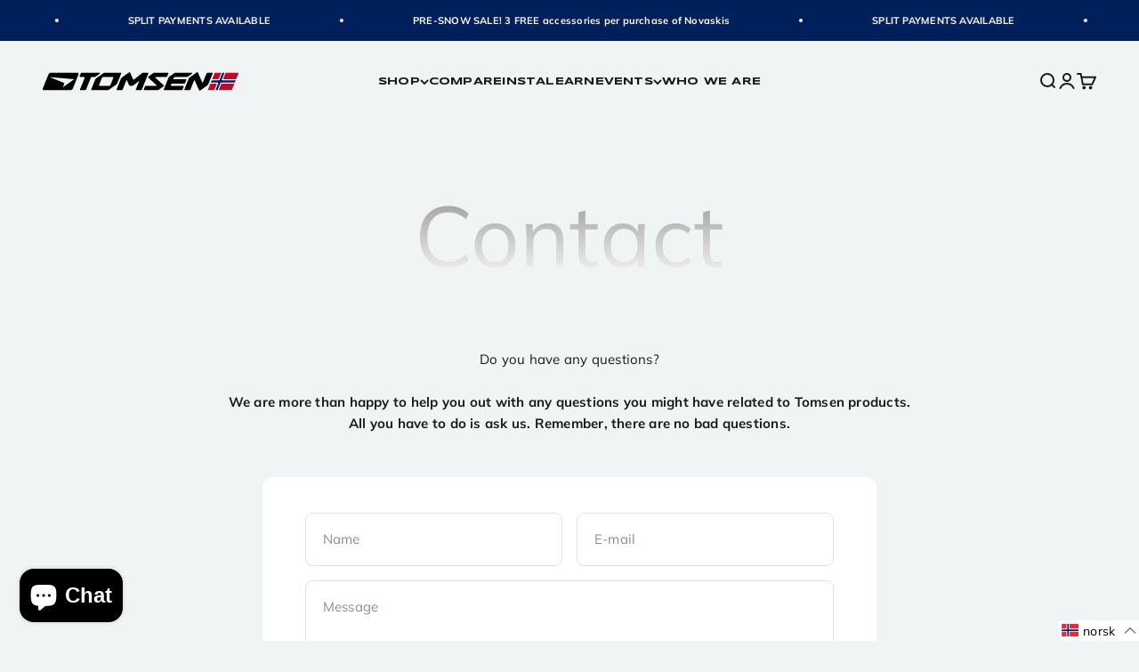

--- FILE ---
content_type: text/css
request_url: https://tomsensports.com/cdn/shop/t/4/assets/custom.css?v=116254631449982277411756896260
body_size: 257
content:
footer .bold,footer .h6{color:#000!important}.h3 span{text-transform:uppercase}.press__logo>img{border-radius:30px}nav.header__link-list.justify-center.wrap{font-family:Syncopate;text-transform:uppercase;font-size:.8em}.button{font-family:Syncopate;text-transform:uppercase;font-size:.7rem}.video-cards-card{padding:1rem;background-color:#fff;border:1px solid #fff;display:flex;flex-direction:column;position:relative;flex:1}.video-cards-card__title{margin-bottom:1rem;font-size:var(--text-h4)}.video-cards-card__difficulty{display:block;margin-top:auto;margin-right:auto;padding:5px 15px;text-transform:uppercase;font-weight:700;border-radius:25px}.basic{border:2px solid #21de59;color:#21de59}.beginner{border:2px solid #ffb700;color:#ffb700}.intermediate{border:2px solid #c75109;color:#c75109}.video-cards-card__image{margin-bottom:-5px;max-height:300px}.video-cards-card__media{position:relative}.video-cards-grid{display:flex;flex-wrap:wrap}@media (max-width: 480px){.video-cards-grid{display:flex;flex-wrap:wrap;justify-content:center}}.video-cards-grid__item{margin:5% 1.1%;width:100%;display:flex;align-items:stretch;border-radius:16px;overflow:hidden;background:#fff;box-shadow:0 0 2em -1em #000;transition:.2s;z-index:1;flex-direction:column}@media screen and (min-width: 380px){.video-cards-grid__item{justify-content:center}.video-cards-grid__item{margin:15px 1.1%;width:75%}}@media screen and (min-width: 560px){.video-cards-grid__item{margin:15px 1.1%;width:31%}}@media screen and (min-width: 560px){.video-cards-grid__item{margin:15px 1.1%;width:46%}}@media screen and (min-width: 820px){.video-cards-grid__item{margin:15px 1.1%;width:31%}}@media screen and (min-width: 1500px){.video-cards-grid__item{margin:15px 1.1%;width:22%}}#lvideo-wrap{position:fixed;padding:12px;height:100vh;display:flex;z-index:9991;align-items:center;justify-content:center;opacity:0;visibility:hidden}#lvideo-wrap,#lvideo-wrap:after,.lvideo-overlay{left:0;top:0;width:100%;transition:all .3s ease-in-out;box-sizing:border-box}#lvideo-wrap:after,.lvideo-overlay{height:100%;position:absolute}#lvideo-wrap:after{content:"";display:block;background-color:#000;opacity:.8;z-index:-1}.lvideo-container video{border-radius:12px;position:relative;box-sizing:border-box;background-color:#000}.lvideo-container{width:95%;z-index:5}.lvideo video{z-index:10;box-shadow:0 0 19px #00000029;width:100%;height:100vh;max-height:85vh;display:block}.lvideo video{object-fit:cover}.lvideo-close{background-color:#fff;cursor:pointer;display:flex;align-items:center;justify-content:center;position:absolute;right:5%;top:5%;width:42px;height:42px;border-radius:100%;border:solid 2px #c75109;padding:0;transition:all .3s ease-in-out;z-index:150}.lvideo-close:before,.lvideo-close:after{content:"";width:60%;height:3px;background-color:#c75109;position:absolute;transition:all .3s ease-in-out}.lvideo-close:before{transform:rotate(42deg)}.lvideo-close:after{transform:rotate(-42deg)}.lvideo-close:focus{outline:none}.lvideo-close:hover{background-color:#c75109}#lvideo-wrap.active-video{opacity:1;visibility:visible}@media (max-width: 1659px) and (min-width: 1330px){.lvideo-container{max-width:978px}}@media (min-width: 1660px){.lvideo-container{max-width:80%}}.video-play-button-custom{display:block;width:104px;height:104px;position:absolute;top:50%;left:50%;margin:-52px 0 0 -52px;cursor:pointer}.video-play-circle-custom{stroke-dasharray:315;stroke-dashoffset:315;transition:stroke-dashoffset .5s}.video-play-button-custom svg{display:block;transform:rotate(-90deg);transition:transform .3s}.video-play-button-custom:hover .video-play-circle-custom{stroke-dashoffset:0}.video-play-button-custom:active svg{transform:rotate(-90deg) scale(.95)}#sizeFinder{background-color:#f2f4f5;padding:var(--spacing-4);border-radius:var(--rounded-xs)}.size-finder-form-container{display:flex;justify-content:space-between}.size-finder-form-container .form-control:nth-child(1){width:50%}.size-finder-form-container .form-control:nth-child(2){width:45%}variant-option-value{display:none}
/*# sourceMappingURL=/cdn/shop/t/4/assets/custom.css.map?v=116254631449982277411756896260 */


--- FILE ---
content_type: image/svg+xml
request_url: https://tomsensports.com/cdn/shop/files/Tomsen-Official-Logo-RGB.svg?v=1692686157&width=370
body_size: 3709
content:
<?xml version="1.0" encoding="utf-8"?>
<!-- Generator: Adobe Illustrator 26.0.0, SVG Export Plug-In . SVG Version: 6.00 Build 0)  -->
<svg version="1.1" xmlns="http://www.w3.org/2000/svg" xmlns:xlink="http://www.w3.org/1999/xlink" x="0px" y="0px"
	 viewBox="0 0 370.3405151 34.9766655" style="height:100%;enable-background:new 0 0 370.3405151 34.9766655;" xml:space="preserve">
<style type="text/css">
	.st0{fill:currentColor;}
	.st1{fill:#BA0C2F;}
	.st2{fill:#00205B;}
	.st3{fill:#FFFFFF;}
</style>
<g id="Background">
</g>
<g id="Black_Logos">
	<g>
		<g>
			<g>
				<path class="st3" d="M338.0575256,19.6829185c8.4411621,0,16.881958,0,25.3227234,0
					c-0.2586365,0.6449947-0.5172729,1.2899914-0.7759094,1.9353905c-7.7460022,0-15.4919739,0-23.2375488,0
					c-0.930542,0-1.7671204,0.5658779-2.1133118,1.4293537c-1.4650879,3.6531067-2.9298096,7.3062115-4.3948975,10.9593182
					c-0.6947937,0-1.3899841,0-2.0852051,0c1.7237549-4.2981033,3.4474792-8.5966072,5.1708374-12.8947086
					C336.2904053,20.2487965,337.1273804,19.6829185,338.0575256,19.6829185z"/>
				<path class="st3" d="M331.3392639,13.3586588c0.9301453,0,1.7667236-0.5658779,2.1133118-1.4293537
					c1.4646912-3.6531057,2.9297791-7.3062115,4.3945007-10.9593172c0.6951904,0,1.3899841,0,2.0851746,0
					c-1.7237244,4.2981019-3.447052,8.5962048-5.1708069,12.8947086c-0.3461914,0.8634758-1.1827698,1.4293537-2.1133118,1.4293537
					c-4.3113403,0-8.6227112,0-12.9336548,0c0.2586365-0.6449966,0.5172729-1.2903948,0.7759094-1.9353914
					C324.1065674,13.3586588,327.7227173,13.3586588,331.3392639,13.3586588z"/>
				<path class="st3" d="M338.903717,13.731761c1.7060852-4.2539244,3.4117432-8.5078487,5.1177979-12.7617731
					c0.6947937,0,1.3900146,0,2.0852051,0c-1.4474182,3.608928-2.8944702,7.217454-4.3414917,10.8263817
					c-0.2999878,0.7482128,0.2506104,1.5622892,1.0566711,1.5622892c7.6981812,0,15.3963623,0,23.0941467,0
					c-0.2586365,0.6449966-0.5172729,1.2903948-0.7759094,1.9353914c-8.3934021,0-16.786377,0-25.1797485,0
					C339.1547241,15.2940502,338.604126,14.4799728,338.903717,13.731761z"/>
				<path class="st3" d="M331.8019409,21.2448044c-1.7056885,4.2539253-3.4117432,8.5082512-5.1174011,12.7621765
					c-0.6952209,0-1.3904114,0-2.0852051,0c1.4470215-3.6089287,2.894043-7.2178574,4.3414917-10.8267841
					c0.2999878-0.7478104-0.2510376-1.5618877-1.0566711-1.5618877c-3.5687561,0-7.1371155,0-10.7059021,0
					c0.2586365-0.6453991,0.5173035-1.2903957,0.7763367-1.9353905c4.2635498,0,8.5271301,0,12.7906799,0
					C331.5513306,19.6829185,332.1019287,20.496994,331.8019409,21.2448044z"/>
			</g>
			<path class="st2" d="M338.903717,13.731761c1.7060852-4.2539244,3.4117432-8.5078487,5.1177979-12.7617731
				c-1.3630676,0-2.7261658,0-4.0892639,0c-1.7237244,4.2981019-3.447052,8.5962048-5.1708069,12.8947086
				c-0.3461914,0.8634758-1.1827698,1.4293537-2.1133118,1.4293537c-4.3113403,0-8.6227112,0-12.9336548,0
				c-0.5867615,1.4626884-1.1735229,2.9257774-1.7598877,4.3888683c4.2635498,0,8.5271301,0,12.7906799,0
				c0.8060608,0,1.3566589,0.8140755,1.0566711,1.5618858c-1.7056885,4.2539253-3.4117432,8.5082512-5.1174011,12.7621765
				c1.3630676,0,2.725769,0,4.0888367,0c1.7237549-4.2981033,3.4474792-8.5966072,5.1708374-12.8947086
				c0.3461914-0.8634758,1.1831665-1.4293537,2.1133118-1.4293537c8.4411621,0,16.881958,0,25.3227234,0
				c0.5867615-1.4630909,1.1731262-2.9261799,1.7598877-4.3888683c-8.3934021,0-16.786377,0-25.1797485,0
				C339.1547241,15.2940502,338.604126,14.4799728,338.903717,13.731761z"/>
			<g>
				<path class="st1" d="M313.8934326,34.0069809c-0.8056335,0-1.3566589-0.8144798-1.0566406-1.5622902
					c1.4474182-3.6089268,2.8944397-7.2178555,4.3414612-10.8263817c3.5687866,0,7.137146,0,10.7059021,0
					c0.8056335,0,1.3566589,0.8140774,1.0566711,1.5618877c-1.4474487,3.6089268-2.8944702,7.2178555-4.3414917,10.8267841
					C321.0305786,34.0069809,317.4622192,34.0069809,313.8934326,34.0069809z"/>
				<path class="st1" d="M369.2008972,0.9699877c0.8060303,0,1.3566589,0.8140771,1.0566406,1.5618875
					c-1.4470215,3.6089282-2.894043,7.2178559-4.3414917,10.8267841c-7.6977844,0-15.3959656,0-23.0941467,0
					c-0.8060608,0-1.3566589-0.8140764-1.0566711-1.5622892c1.4470215-3.6089277,2.8940735-7.217454,4.3414917-10.8263817
					C353.8049011,0.9699877,361.5030823,0.9699877,369.2008972,0.9699877z"/>
				<path class="st1" d="M333.4525757,11.9293051c-0.3465881,0.8634758-1.1831665,1.4293537-2.1133118,1.4293537
					c-3.6165466,0-7.2326965,0-10.848877,0c1.4651184-3.6531057,2.9298096-7.3062115,4.3948975-10.9593172
					c0.3461914-0.8634759,1.1827698-1.429354,2.1133118-1.429354c3.6161499,0,7.2322998,0,10.8484802,0
					C336.3823547,4.6230936,334.9172668,8.2761993,333.4525757,11.9293051z"/>
				<path class="st1" d="M337.253479,23.0476627c0.3461914-0.8634758,1.1827698-1.4293537,2.1133118-1.4293537
					c7.745575,0,15.4915466,0,23.2375488,0c-1.4651184,3.6531048-2.9298096,7.3062115-4.3948975,10.9593163
					c-0.3461914,0.8634758-1.1827698,1.4293556-2.1133118,1.4293556c-7.745575,0-15.4915771,0-23.2375488,0
					C334.3236694,30.3538742,335.7883911,26.7007694,337.253479,23.0476627z"/>
			</g>
		</g>
		<path class="st0" d="M65.3874512,0.9699676c-16.5417671,0-33.0835686,0-49.6249428,0
			c-1.9912233,0-4.2266235,1.5120845-4.9680071,3.3603308C7.2767315,13.1024237,3.7593899,21.8745136,0.2416195,30.6466408
			c-0.7413839,1.8482437,0.2815273,3.3603287,2.2727511,3.3603287c16.5413742,0,33.0831757,0,49.6245461,0
			c1.9912262,0,4.2266235-1.512085,4.967617-3.3603287c3.5177689-8.7721272,7.0355034-17.5442162,10.5532722-26.3163414
			C68.4015808,2.4820521,67.3786697,0.9699676,65.3874512,0.9699676z M38.2309532,28.482336l2.8864059-7.8544121
			L13.1150312,9.2228174l46.4108353,4.0607214L38.2309532,28.482336z"/>
		<g>
			<path class="st0" d="M271.8518066,9.2292356c-7.2998047,0-14.5999756,0-21.9001617,0
				c-0.9088593,0-1.9289703,0.6895761-2.2671356,1.5329714c-0.1421661,0.3542261-0.2839355,0.7088537-0.4261169,1.0634813
				c-0.33815,0.8429928,0.1281128,1.5329704,1.036972,1.5329704c7.4363403,0,14.8722687,0,22.308609,0
				c0.9080505,0,1.3751526,0.6899776,1.0369873,1.5333729c-0.6940002,1.7309675-1.3880005,3.461936-2.0823975,5.1929045
				c-0.3377686,0.8429928-1.3578491,1.5329704-2.2671204,1.5329704c-7.4359436,0-14.8722687,0-22.3082123,0
				c-0.909256,0-1.9281616,0.6899776-2.2671204,1.5333729c-0.1421661,0.3542271-0.2843475,0.7084522-0.4261169,1.0630798
				c-0.3381653,0.8433952,0.1289215,1.5333729,1.036972,1.5333729c7.4359436,0,14.8722839,0,22.308197,0
				c0.9080811,0,1.3751526,0.6899776,1.037384,1.5329704c-0.694397,1.7309685-1.3887939,3.461937-2.0831909,5.1929035
				c-0.3381653,0.8433952-1.3582458,1.5333748-2.2663269,1.5333748c-10.7400208,0-21.47966,0-32.2192841,0
				c-0.9080658,0-1.3751373-0.6899796-1.037384-1.5333748c2.9028931-7.237133,5.8053741-14.4742661,8.7078552-21.7113991
				c0.3381653-0.8433952,1.22052-1.9651108,1.9594879-2.492835c2.9607239-2.1133075,5.9210358-4.2266145,8.8817596-6.339922
				c0.7389679-0.5277244,2.087204-0.9594623,2.99646-0.9594623c10.052475,0,20.104538,0,30.1569977,0
				c1.0301514,0,1.4530334,1.3221223,0.6152649,1.9205313c-2.5121155,1.7932189-5.0238037,3.586036-7.5359192,5.3788528
				C274.1080933,8.7970963,272.7602539,9.2292356,271.8518066,9.2292356z"/>
			<path class="st0" d="M107.1628342,0.9699877c1.0309525,0,1.4542542,1.3221223,0.6148758,1.9205313
				c-2.5117111,1.7932189-5.0238266,3.586036-7.5355377,5.3788528c-0.7389755,0.5277243-2.087204,0.9598637-2.99646,0.9598637
				c-1.3622818,0-2.7241669,0-4.0864487,0c-0.9080582,0-1.9281616,0.6895761-2.267128,1.5329714
				c-2.9024887,7.237133-5.8045654,14.4742661-8.7070541,21.7113991c-0.3377609,0.8433952-1.3578644,1.5333748-2.2659225,1.5333748
				c-2.7530823,0-5.5061646,0-8.2592468,0c-0.9088593,0-1.3751373-0.6899796-1.036972-1.5333748
				c2.9024811-7.237133,5.8045654-14.4742661,8.7070465-21.7113991c0.3377609-0.8433952-0.1289139-1.5329714-1.0373688-1.5329714
				c-2.4920349,0-4.9844666,0-7.4765015,0c-0.9080582,0-1.3751373-0.6899776-1.0373764-1.5333724
				c0.694397-1.7309685,1.3887939-3.4619365,2.0831909-5.1929045c0.3381577-0.8433951,1.3582611-1.5329711,2.2663193-1.5329711
				C85.1397781,0.9699877,96.1513062,0.9699877,107.1628342,0.9699877z"/>
			<path class="st0" d="M228.6024933,26.7071953c-2.9611206,2.113306-5.9218292,4.226614-8.8829498,6.33992
				c-0.7389832,0.5281258-2.087204,0.9598656-2.9964752,0.9598656c-8.1488037,0-16.2976074,0-24.4464111,0
				c-0.909256,0-1.3759308-0.6899796-1.036972-1.5333748c0.6940002-1.7309666,1.3879852-3.461935,2.0819855-5.1929035
				c0.3381653-0.8429928,1.3582611-1.5329704,2.2663269-1.5329704c6.4351044,0,12.8702087,0,19.3049164,0
				c0.9080505,0,1.1052399-0.5032253,0.436142-1.1181011c-5.1780396-4.7607651-10.3564911-9.5215292-15.5345306-14.2826958
				c-0.6690979-0.6148758-0.6112518-1.549839,0.1289215-2.0775633c2.9607239-2.1133075,5.9214325-4.2266145,8.8817596-6.339922
				c0.7401733-0.5277244,2.0883942-0.9594623,2.99646-0.9594623c8.2592468,0,16.5184937,0,24.7777405,0
				c0.9088593,0,1.3751373,0.689576,1.036972,1.5329711c-0.693985,1.730968-1.3879852,3.461936-2.0823822,5.1929045
				c-0.3377533,0.8433948-1.3578644,1.5333724-2.2671204,1.5333724c-6.544754,0-13.0899048,0-19.6350403,0
				c-0.9080658,0-1.1040497,0.5028238-0.4349518,1.1176996c5.1780396,4.7611666,10.3556824,9.5219307,15.5337219,14.2826958
				C229.399704,25.2445068,229.3414764,26.1794701,228.6024933,26.7071953z"/>
			<path class="st0" d="M321.3739624,2.5029588c-2.6812134,6.6865172-5.3623962,13.3730335-8.0435791,20.0595512
				c-0.3389893,0.8433952-1.2201233,1.9651108-1.9602966,2.492836c-4.5033264,3.2145405-9.0070496,6.4290791-13.5104065,9.6436214
				c-0.7389526,0.5277214-1.6470032,0.2807274-2.0161133-0.5494118c-2.7386169-6.1519661-5.4772339-12.3039322-8.2158508-18.4558964
				c-0.3691101-0.8297405-0.9482422-0.8188963-1.286377,0.0240965c-2.2398376,5.5852842-4.4796448,11.1705675-6.7194519,16.7558517
				c-0.3381653,0.8433952-1.3582764,1.5333748-2.2663269,1.5333748c-2.753479,0-5.5065613,0-8.2600708,0
				c-0.9080505,0-1.3751221-0.6899796-1.0369568-1.5333748c2.6815796-6.6865158,5.3631897-13.3730335,8.0447693-20.0595493
				c0.3381653-0.8433952,1.2201233-1.9647093,1.9595032-2.492835c4.5037231-3.2145405,9.0074463-6.429081,13.5112-9.6436214
				c0.7389526-0.5277244,1.6462097-0.2803285,2.0161133,0.5494117c2.7382202,6.1519651,5.4768372,12.3039303,8.2150574,18.4558945
				c0.3699036,0.8301411,0.9478149,0.8192978,1.2871704-0.0240974c2.2394409-5.5852833,4.4788513-11.1705675,6.7186584-16.7558517
				c0.3389587-0.8433951,1.3578796-1.5329711,2.2671204-1.5329711c2.7530823,0,5.5057678,0,8.2588501,0
				C321.2462463,0.9699877,321.7121277,1.6595637,321.3739624,2.5029588z"/>
			<path class="st0" d="M199.7884979,2.5029588c-4.0061188,9.9902153-8.0122528,19.9804325-12.0183716,29.9706478
				c-0.3377686,0.8433952-1.3578644,1.5333748-2.2671356,1.5333748c-2.7530823,0-5.5057526,0-8.2588348,0
				c-0.9080658,0-1.3751373-0.6899796-1.0369873-1.5333748c2.0185394-5.0346661,4.0374603-10.0689316,6.0563812-15.1035995
				c0.338974-0.8433952,0.0349426-1.0683002-0.673111-0.5000134c-3.2607269,2.6149273-6.5218506,5.2294521-9.7829742,7.8443794
				c-0.708847,0.5682869-2.0321808,1.0333595-2.94104,1.0333595c-1.1012268,0-2.2024689,0-3.3036957,0
				c-0.9088593,0-1.9538727-0.6791344-2.3241577-1.5092754c-1.2678986-2.8482666-2.5354156-5.6965313-3.8033142-8.5447979
				c-0.3690796-0.8297405-0.9482117-0.8188963-1.2859802,0.0240965c-2.2402191,5.5852842-4.4800262,11.1705675-6.7198486,16.7558517
				c-0.3381653,0.8433952-1.3582611,1.5333748-2.2663269,1.5333748c-2.7530823,0-5.5065613,0-8.2596436,0
				c-0.9080505,0-1.3751373-0.6899796-1.0361633-1.5333748c2.6811829-6.6865158,5.362381-13.3730335,8.0435791-20.0595493
				c0.33815-0.8433952,1.220108-1.9647093,1.9594879-2.492835c4.5037231-3.2145405,9.0074463-6.429081,13.5111847-9.6436214
				c0.7393799-0.5277244,1.646225-0.2803285,2.01651,0.5494117c1.8466339,4.1499057,3.6936798,8.2994099,5.5403137,12.449316
				c0.370285,0.8301411,1.252243,1.0442028,1.9610901,0.4755135c4.8844604-3.9161644,9.7685242-7.8323293,14.6525879-11.7484941
				c0.7080536-0.5686893,2.0313721-1.03336,2.9406281-1.03336c2.7526855,0,5.5057678,0,8.2588501,0
				C199.6603851,0.9699877,200.1266632,1.6595637,199.7884979,2.5029588z"/>
			<path class="st0" d="M147.3799286,0.9699676c-9.9114838,0-19.8226089,0-29.7340927,0
				c-0.9080734,0-2.2562943,0.4317538-2.9960709,0.9594568c-2.9607086,2.1133118-5.9214249,4.2266235-8.8821411,6.3399353
				c-0.7401733,0.5281315-1.950264,1.3916035-2.6892242,1.919342c-0.6466141,0.4614277-1.2928314,0.9228916-1.9394073,1.3843546
				c-0.7397766,0.5277386-1.6209259,1.649456-1.9590836,2.4928236c-2.4607239,6.1359329-4.9210205,12.2718277-7.3817368,18.4077225
				c-0.3381653,0.8434067,0.1281204,1.5333672,1.0361938,1.5333672c9.911087,0,19.8221817,0,29.732872,0
				c0.909256,0,2.2575073-0.4317513,2.9976807-0.9594574c2.9603195-2.1133099,5.9210281-4.2266216,8.881752-6.3399334
				c0.7401581-0.5281315,1.3442078-0.9598503,1.3442078-0.9598503s0.6048431-0.4317532,1.3450165-0.9594555
				c0.6466064-0.4618568,1.2927856-0.9233208,1.9394073-1.3847847c0.7397766-0.5277386,1.6209259-1.649456,1.9590759-2.4928226
				c1.3566437-3.3828278,2.7137299-6.7656546,4.0704041-10.1484823c0.3381653-0.8433676,0.8911896-2.2229376,1.2289581-3.0663409
				c0.6943817-1.7309427,1.3887787-3.4619217,2.0831604-5.1929007
				C148.7550659,1.6595381,148.2879944,0.9699676,147.3799286,0.9699676z M133.5414124,10.7621832
				c-1.7980347,4.4840479-3.5960693,8.9681311-5.394516,13.452178c-0.3377609,0.8433685-1.3578491,1.5333672-2.2671051,1.5333672
				c-6.0568008,0-12.1131744,0-18.1699753,0c-0.9080353,0-1.3750992-0.6899986-1.0369415-1.5333672
				c1.7980423-4.4840469,3.596077-8.9681301,5.3945084-13.452178c0.3381653-0.8433676,1.3582535-1.5329742,2.2671127-1.5329742
				c6.0568008,0,12.1131744,0,18.1699448,0C133.4125061,9.2292089,133.8795776,9.9188156,133.5414124,10.7621832z"/>
		</g>
	</g>
</g>
<g id="White_Logos">
</g>
</svg>


--- FILE ---
content_type: text/javascript; charset=utf-8
request_url: https://tomsensports.com/no/cart/update.js
body_size: 758
content:
{"token":"hWN599AIeCMp6pPfu6atH6na?key=36074e8950ef772a8946944aa65e258a","note":null,"attributes":{"language":"no"},"original_total_price":0,"total_price":0,"total_discount":0,"total_weight":0.0,"item_count":0,"items":[],"requires_shipping":false,"currency":"EUR","items_subtotal_price":0,"cart_level_discount_applications":[],"discount_codes":[],"items_changelog":{"added":[]}}

--- FILE ---
content_type: image/svg+xml
request_url: https://tomsensports.com/cdn/shop/files/Tomsen-Official-Logo-RGB_6acb3d50-03ad-4862-8998-4c10f5755576.svg?v=1692689036&width=180
body_size: 3447
content:
<?xml version="1.0" encoding="utf-8"?>
<!-- Generator: Adobe Illustrator 26.0.0, SVG Export Plug-In . SVG Version: 6.00 Build 0)  -->
<svg version="1.1" xmlns="http://www.w3.org/2000/svg" xmlns:xlink="http://www.w3.org/1999/xlink" x="0px" y="0px"
	 viewBox="0 0 370.3405151 34.9766655" style="height:100%;enable-background:new 0 0 370.3405151 34.9766655;" xml:space="preserve">
<style type="text/css">
	.st0{fill:currentColor;}
	.st1{fill:#BA0C2F;}
	.st2{fill:#00205B;}
	.st3{fill:#FFFFFF;}
</style>
<g id="Background">
</g>
<g id="Black_Logos">
	<g>
		<g>
			<g>
				<path class="st3" d="M338.0575256,19.6829185c8.4411621,0,16.881958,0,25.3227234,0
					c-0.2586365,0.6449947-0.5172729,1.2899914-0.7759094,1.9353905c-7.7460022,0-15.4919739,0-23.2375488,0
					c-0.930542,0-1.7671204,0.5658779-2.1133118,1.4293537c-1.4650879,3.6531067-2.9298096,7.3062115-4.3948975,10.9593182
					c-0.6947937,0-1.3899841,0-2.0852051,0c1.7237549-4.2981033,3.4474792-8.5966072,5.1708374-12.8947086
					C336.2904053,20.2487965,337.1273804,19.6829185,338.0575256,19.6829185z"/>
				<path class="st3" d="M331.3392639,13.3586588c0.9301453,0,1.7667236-0.5658779,2.1133118-1.4293537
					c1.4646912-3.6531057,2.9297791-7.3062115,4.3945007-10.9593172c0.6951904,0,1.3899841,0,2.0851746,0
					c-1.7237244,4.2981019-3.447052,8.5962048-5.1708069,12.8947086c-0.3461914,0.8634758-1.1827698,1.4293537-2.1133118,1.4293537
					c-4.3113403,0-8.6227112,0-12.9336548,0c0.2586365-0.6449966,0.5172729-1.2903948,0.7759094-1.9353914
					C324.1065674,13.3586588,327.7227173,13.3586588,331.3392639,13.3586588z"/>
				<path class="st3" d="M338.903717,13.731761c1.7060852-4.2539244,3.4117432-8.5078487,5.1177979-12.7617731
					c0.6947937,0,1.3900146,0,2.0852051,0c-1.4474182,3.608928-2.8944702,7.217454-4.3414917,10.8263817
					c-0.2999878,0.7482128,0.2506104,1.5622892,1.0566711,1.5622892c7.6981812,0,15.3963623,0,23.0941467,0
					c-0.2586365,0.6449966-0.5172729,1.2903948-0.7759094,1.9353914c-8.3934021,0-16.786377,0-25.1797485,0
					C339.1547241,15.2940502,338.604126,14.4799728,338.903717,13.731761z"/>
				<path class="st3" d="M331.8019409,21.2448044c-1.7056885,4.2539253-3.4117432,8.5082512-5.1174011,12.7621765
					c-0.6952209,0-1.3904114,0-2.0852051,0c1.4470215-3.6089287,2.894043-7.2178574,4.3414917-10.8267841
					c0.2999878-0.7478104-0.2510376-1.5618877-1.0566711-1.5618877c-3.5687561,0-7.1371155,0-10.7059021,0
					c0.2586365-0.6453991,0.5173035-1.2903957,0.7763367-1.9353905c4.2635498,0,8.5271301,0,12.7906799,0
					C331.5513306,19.6829185,332.1019287,20.496994,331.8019409,21.2448044z"/>
			</g>
			<path class="st2" d="M338.903717,13.731761c1.7060852-4.2539244,3.4117432-8.5078487,5.1177979-12.7617731
				c-1.3630676,0-2.7261658,0-4.0892639,0c-1.7237244,4.2981019-3.447052,8.5962048-5.1708069,12.8947086
				c-0.3461914,0.8634758-1.1827698,1.4293537-2.1133118,1.4293537c-4.3113403,0-8.6227112,0-12.9336548,0
				c-0.5867615,1.4626884-1.1735229,2.9257774-1.7598877,4.3888683c4.2635498,0,8.5271301,0,12.7906799,0
				c0.8060608,0,1.3566589,0.8140755,1.0566711,1.5618858c-1.7056885,4.2539253-3.4117432,8.5082512-5.1174011,12.7621765
				c1.3630676,0,2.725769,0,4.0888367,0c1.7237549-4.2981033,3.4474792-8.5966072,5.1708374-12.8947086
				c0.3461914-0.8634758,1.1831665-1.4293537,2.1133118-1.4293537c8.4411621,0,16.881958,0,25.3227234,0
				c0.5867615-1.4630909,1.1731262-2.9261799,1.7598877-4.3888683c-8.3934021,0-16.786377,0-25.1797485,0
				C339.1547241,15.2940502,338.604126,14.4799728,338.903717,13.731761z"/>
			<g>
				<path class="st1" d="M313.8934326,34.0069809c-0.8056335,0-1.3566589-0.8144798-1.0566406-1.5622902
					c1.4474182-3.6089268,2.8944397-7.2178555,4.3414612-10.8263817c3.5687866,0,7.137146,0,10.7059021,0
					c0.8056335,0,1.3566589,0.8140774,1.0566711,1.5618877c-1.4474487,3.6089268-2.8944702,7.2178555-4.3414917,10.8267841
					C321.0305786,34.0069809,317.4622192,34.0069809,313.8934326,34.0069809z"/>
				<path class="st1" d="M369.2008972,0.9699877c0.8060303,0,1.3566589,0.8140771,1.0566406,1.5618875
					c-1.4470215,3.6089282-2.894043,7.2178559-4.3414917,10.8267841c-7.6977844,0-15.3959656,0-23.0941467,0
					c-0.8060608,0-1.3566589-0.8140764-1.0566711-1.5622892c1.4470215-3.6089277,2.8940735-7.217454,4.3414917-10.8263817
					C353.8049011,0.9699877,361.5030823,0.9699877,369.2008972,0.9699877z"/>
				<path class="st1" d="M333.4525757,11.9293051c-0.3465881,0.8634758-1.1831665,1.4293537-2.1133118,1.4293537
					c-3.6165466,0-7.2326965,0-10.848877,0c1.4651184-3.6531057,2.9298096-7.3062115,4.3948975-10.9593172
					c0.3461914-0.8634759,1.1827698-1.429354,2.1133118-1.429354c3.6161499,0,7.2322998,0,10.8484802,0
					C336.3823547,4.6230936,334.9172668,8.2761993,333.4525757,11.9293051z"/>
				<path class="st1" d="M337.253479,23.0476627c0.3461914-0.8634758,1.1827698-1.4293537,2.1133118-1.4293537
					c7.745575,0,15.4915466,0,23.2375488,0c-1.4651184,3.6531048-2.9298096,7.3062115-4.3948975,10.9593163
					c-0.3461914,0.8634758-1.1827698,1.4293556-2.1133118,1.4293556c-7.745575,0-15.4915771,0-23.2375488,0
					C334.3236694,30.3538742,335.7883911,26.7007694,337.253479,23.0476627z"/>
			</g>
		</g>
		<path class="st0" d="M65.3874512,0.9699676c-16.5417671,0-33.0835686,0-49.6249428,0
			c-1.9912233,0-4.2266235,1.5120845-4.9680071,3.3603308C7.2767315,13.1024237,3.7593899,21.8745136,0.2416195,30.6466408
			c-0.7413839,1.8482437,0.2815273,3.3603287,2.2727511,3.3603287c16.5413742,0,33.0831757,0,49.6245461,0
			c1.9912262,0,4.2266235-1.512085,4.967617-3.3603287c3.5177689-8.7721272,7.0355034-17.5442162,10.5532722-26.3163414
			C68.4015808,2.4820521,67.3786697,0.9699676,65.3874512,0.9699676z M38.2309532,28.482336l2.8864059-7.8544121
			L13.1150312,9.2228174l46.4108353,4.0607214L38.2309532,28.482336z"/>
		<g>
			<path class="st0" d="M271.8518066,9.2292356c-7.2998047,0-14.5999756,0-21.9001617,0
				c-0.9088593,0-1.9289703,0.6895761-2.2671356,1.5329714c-0.1421661,0.3542261-0.2839355,0.7088537-0.4261169,1.0634813
				c-0.33815,0.8429928,0.1281128,1.5329704,1.036972,1.5329704c7.4363403,0,14.8722687,0,22.308609,0
				c0.9080505,0,1.3751526,0.6899776,1.0369873,1.5333729c-0.6940002,1.7309675-1.3880005,3.461936-2.0823975,5.1929045
				c-0.3377686,0.8429928-1.3578491,1.5329704-2.2671204,1.5329704c-7.4359436,0-14.8722687,0-22.3082123,0
				c-0.909256,0-1.9281616,0.6899776-2.2671204,1.5333729c-0.1421661,0.3542271-0.2843475,0.7084522-0.4261169,1.0630798
				c-0.3381653,0.8433952,0.1289215,1.5333729,1.036972,1.5333729c7.4359436,0,14.8722839,0,22.308197,0
				c0.9080811,0,1.3751526,0.6899776,1.037384,1.5329704c-0.694397,1.7309685-1.3887939,3.461937-2.0831909,5.1929035
				c-0.3381653,0.8433952-1.3582458,1.5333748-2.2663269,1.5333748c-10.7400208,0-21.47966,0-32.2192841,0
				c-0.9080658,0-1.3751373-0.6899796-1.037384-1.5333748c2.9028931-7.237133,5.8053741-14.4742661,8.7078552-21.7113991
				c0.3381653-0.8433952,1.22052-1.9651108,1.9594879-2.492835c2.9607239-2.1133075,5.9210358-4.2266145,8.8817596-6.339922
				c0.7389679-0.5277244,2.087204-0.9594623,2.99646-0.9594623c10.052475,0,20.104538,0,30.1569977,0
				c1.0301514,0,1.4530334,1.3221223,0.6152649,1.9205313c-2.5121155,1.7932189-5.0238037,3.586036-7.5359192,5.3788528
				C274.1080933,8.7970963,272.7602539,9.2292356,271.8518066,9.2292356z"/>
			<path class="st0" d="M107.1628342,0.9699877c1.0309525,0,1.4542542,1.3221223,0.6148758,1.9205313
				c-2.5117111,1.7932189-5.0238266,3.586036-7.5355377,5.3788528c-0.7389755,0.5277243-2.087204,0.9598637-2.99646,0.9598637
				c-1.3622818,0-2.7241669,0-4.0864487,0c-0.9080582,0-1.9281616,0.6895761-2.267128,1.5329714
				c-2.9024887,7.237133-5.8045654,14.4742661-8.7070541,21.7113991c-0.3377609,0.8433952-1.3578644,1.5333748-2.2659225,1.5333748
				c-2.7530823,0-5.5061646,0-8.2592468,0c-0.9088593,0-1.3751373-0.6899796-1.036972-1.5333748
				c2.9024811-7.237133,5.8045654-14.4742661,8.7070465-21.7113991c0.3377609-0.8433952-0.1289139-1.5329714-1.0373688-1.5329714
				c-2.4920349,0-4.9844666,0-7.4765015,0c-0.9080582,0-1.3751373-0.6899776-1.0373764-1.5333724
				c0.694397-1.7309685,1.3887939-3.4619365,2.0831909-5.1929045c0.3381577-0.8433951,1.3582611-1.5329711,2.2663193-1.5329711
				C85.1397781,0.9699877,96.1513062,0.9699877,107.1628342,0.9699877z"/>
			<path class="st0" d="M228.6024933,26.7071953c-2.9611206,2.113306-5.9218292,4.226614-8.8829498,6.33992
				c-0.7389832,0.5281258-2.087204,0.9598656-2.9964752,0.9598656c-8.1488037,0-16.2976074,0-24.4464111,0
				c-0.909256,0-1.3759308-0.6899796-1.036972-1.5333748c0.6940002-1.7309666,1.3879852-3.461935,2.0819855-5.1929035
				c0.3381653-0.8429928,1.3582611-1.5329704,2.2663269-1.5329704c6.4351044,0,12.8702087,0,19.3049164,0
				c0.9080505,0,1.1052399-0.5032253,0.436142-1.1181011c-5.1780396-4.7607651-10.3564911-9.5215292-15.5345306-14.2826958
				c-0.6690979-0.6148758-0.6112518-1.549839,0.1289215-2.0775633c2.9607239-2.1133075,5.9214325-4.2266145,8.8817596-6.339922
				c0.7401733-0.5277244,2.0883942-0.9594623,2.99646-0.9594623c8.2592468,0,16.5184937,0,24.7777405,0
				c0.9088593,0,1.3751373,0.689576,1.036972,1.5329711c-0.693985,1.730968-1.3879852,3.461936-2.0823822,5.1929045
				c-0.3377533,0.8433948-1.3578644,1.5333724-2.2671204,1.5333724c-6.544754,0-13.0899048,0-19.6350403,0
				c-0.9080658,0-1.1040497,0.5028238-0.4349518,1.1176996c5.1780396,4.7611666,10.3556824,9.5219307,15.5337219,14.2826958
				C229.399704,25.2445068,229.3414764,26.1794701,228.6024933,26.7071953z"/>
			<path class="st0" d="M321.3739624,2.5029588c-2.6812134,6.6865172-5.3623962,13.3730335-8.0435791,20.0595512
				c-0.3389893,0.8433952-1.2201233,1.9651108-1.9602966,2.492836c-4.5033264,3.2145405-9.0070496,6.4290791-13.5104065,9.6436214
				c-0.7389526,0.5277214-1.6470032,0.2807274-2.0161133-0.5494118c-2.7386169-6.1519661-5.4772339-12.3039322-8.2158508-18.4558964
				c-0.3691101-0.8297405-0.9482422-0.8188963-1.286377,0.0240965c-2.2398376,5.5852842-4.4796448,11.1705675-6.7194519,16.7558517
				c-0.3381653,0.8433952-1.3582764,1.5333748-2.2663269,1.5333748c-2.753479,0-5.5065613,0-8.2600708,0
				c-0.9080505,0-1.3751221-0.6899796-1.0369568-1.5333748c2.6815796-6.6865158,5.3631897-13.3730335,8.0447693-20.0595493
				c0.3381653-0.8433952,1.2201233-1.9647093,1.9595032-2.492835c4.5037231-3.2145405,9.0074463-6.429081,13.5112-9.6436214
				c0.7389526-0.5277244,1.6462097-0.2803285,2.0161133,0.5494117c2.7382202,6.1519651,5.4768372,12.3039303,8.2150574,18.4558945
				c0.3699036,0.8301411,0.9478149,0.8192978,1.2871704-0.0240974c2.2394409-5.5852833,4.4788513-11.1705675,6.7186584-16.7558517
				c0.3389587-0.8433951,1.3578796-1.5329711,2.2671204-1.5329711c2.7530823,0,5.5057678,0,8.2588501,0
				C321.2462463,0.9699877,321.7121277,1.6595637,321.3739624,2.5029588z"/>
			<path class="st0" d="M199.7884979,2.5029588c-4.0061188,9.9902153-8.0122528,19.9804325-12.0183716,29.9706478
				c-0.3377686,0.8433952-1.3578644,1.5333748-2.2671356,1.5333748c-2.7530823,0-5.5057526,0-8.2588348,0
				c-0.9080658,0-1.3751373-0.6899796-1.0369873-1.5333748c2.0185394-5.0346661,4.0374603-10.0689316,6.0563812-15.1035995
				c0.338974-0.8433952,0.0349426-1.0683002-0.673111-0.5000134c-3.2607269,2.6149273-6.5218506,5.2294521-9.7829742,7.8443794
				c-0.708847,0.5682869-2.0321808,1.0333595-2.94104,1.0333595c-1.1012268,0-2.2024689,0-3.3036957,0
				c-0.9088593,0-1.9538727-0.6791344-2.3241577-1.5092754c-1.2678986-2.8482666-2.5354156-5.6965313-3.8033142-8.5447979
				c-0.3690796-0.8297405-0.9482117-0.8188963-1.2859802,0.0240965c-2.2402191,5.5852842-4.4800262,11.1705675-6.7198486,16.7558517
				c-0.3381653,0.8433952-1.3582611,1.5333748-2.2663269,1.5333748c-2.7530823,0-5.5065613,0-8.2596436,0
				c-0.9080505,0-1.3751373-0.6899796-1.0361633-1.5333748c2.6811829-6.6865158,5.362381-13.3730335,8.0435791-20.0595493
				c0.33815-0.8433952,1.220108-1.9647093,1.9594879-2.492835c4.5037231-3.2145405,9.0074463-6.429081,13.5111847-9.6436214
				c0.7393799-0.5277244,1.646225-0.2803285,2.01651,0.5494117c1.8466339,4.1499057,3.6936798,8.2994099,5.5403137,12.449316
				c0.370285,0.8301411,1.252243,1.0442028,1.9610901,0.4755135c4.8844604-3.9161644,9.7685242-7.8323293,14.6525879-11.7484941
				c0.7080536-0.5686893,2.0313721-1.03336,2.9406281-1.03336c2.7526855,0,5.5057678,0,8.2588501,0
				C199.6603851,0.9699877,200.1266632,1.6595637,199.7884979,2.5029588z"/>
			<path class="st0" d="M147.3799286,0.9699676c-9.9114838,0-19.8226089,0-29.7340927,0
				c-0.9080734,0-2.2562943,0.4317538-2.9960709,0.9594568c-2.9607086,2.1133118-5.9214249,4.2266235-8.8821411,6.3399353
				c-0.7401733,0.5281315-1.950264,1.3916035-2.6892242,1.919342c-0.6466141,0.4614277-1.2928314,0.9228916-1.9394073,1.3843546
				c-0.7397766,0.5277386-1.6209259,1.649456-1.9590836,2.4928236c-2.4607239,6.1359329-4.9210205,12.2718277-7.3817368,18.4077225
				c-0.3381653,0.8434067,0.1281204,1.5333672,1.0361938,1.5333672c9.911087,0,19.8221817,0,29.732872,0
				c0.909256,0,2.2575073-0.4317513,2.9976807-0.9594574c2.9603195-2.1133099,5.9210281-4.2266216,8.881752-6.3399334
				c0.7401581-0.5281315,1.3442078-0.9598503,1.3442078-0.9598503s0.6048431-0.4317532,1.3450165-0.9594555
				c0.6466064-0.4618568,1.2927856-0.9233208,1.9394073-1.3847847c0.7397766-0.5277386,1.6209259-1.649456,1.9590759-2.4928226
				c1.3566437-3.3828278,2.7137299-6.7656546,4.0704041-10.1484823c0.3381653-0.8433676,0.8911896-2.2229376,1.2289581-3.0663409
				c0.6943817-1.7309427,1.3887787-3.4619217,2.0831604-5.1929007
				C148.7550659,1.6595381,148.2879944,0.9699676,147.3799286,0.9699676z M133.5414124,10.7621832
				c-1.7980347,4.4840479-3.5960693,8.9681311-5.394516,13.452178c-0.3377609,0.8433685-1.3578491,1.5333672-2.2671051,1.5333672
				c-6.0568008,0-12.1131744,0-18.1699753,0c-0.9080353,0-1.3750992-0.6899986-1.0369415-1.5333672
				c1.7980423-4.4840469,3.596077-8.9681301,5.3945084-13.452178c0.3381653-0.8433676,1.3582535-1.5329742,2.2671127-1.5329742
				c6.0568008,0,12.1131744,0,18.1699448,0C133.4125061,9.2292089,133.8795776,9.9188156,133.5414124,10.7621832z"/>
		</g>
	</g>
</g>
<g id="White_Logos">
</g>
</svg>


--- FILE ---
content_type: text/javascript; charset=utf-8
request_url: https://tomsensports.com/no/cart.js
body_size: -597
content:
{"token":"hWN599AIeCMp6pPfu6atH6na?key=36074e8950ef772a8946944aa65e258a","note":"","attributes":{"language":"no"},"original_total_price":0,"total_price":0,"total_discount":0,"total_weight":0.0,"item_count":0,"items":[],"requires_shipping":false,"currency":"EUR","items_subtotal_price":0,"cart_level_discount_applications":[],"discount_codes":[]}

--- FILE ---
content_type: image/svg+xml
request_url: https://tomsensports.com/cdn/shop/files/Tomsen-Official-Logo-RGB_White.svg?v=1693927403&width=370
body_size: 630
content:
<?xml version="1.0" encoding="utf-8"?>
<!-- Generator: Adobe Illustrator 27.8.1, SVG Export Plug-In . SVG Version: 6.00 Build 0)  -->
<svg version="1.1" id="Layer_1" xmlns="http://www.w3.org/2000/svg" xmlns:xlink="http://www.w3.org/1999/xlink" x="0px" y="0px"
	 viewBox="0 0 370.3 35" style="enable-background:new 0 0 370.3 35;" xml:space="preserve">
<style type="text/css">
	.st0{fill:#FFFFFF;}
	.st1{fill:#00205B;}
	.st2{fill:#BA0C2F;}
</style>
<g id="Background">
</g>
<g id="Black_Logos">
	<g>
		<g>
			<g>
				<path class="st0" d="M338.1,19.7c8.4,0,16.9,0,25.3,0c-0.3,0.6-0.5,1.3-0.8,1.9c-7.7,0-15.5,0-23.2,0c-0.9,0-1.8,0.6-2.1,1.4
					c-1.5,3.7-2.9,7.3-4.4,11c-0.7,0-1.4,0-2.1,0c1.7-4.3,3.4-8.6,5.2-12.9C336.3,20.2,337.1,19.7,338.1,19.7z"/>
				<path class="st0" d="M331.3,13.4c0.9,0,1.8-0.6,2.1-1.4c1.5-3.7,2.9-7.3,4.4-11c0.7,0,1.4,0,2.1,0c-1.7,4.3-3.4,8.6-5.2,12.9
					c-0.3,0.9-1.2,1.4-2.1,1.4c-4.3,0-8.6,0-12.9,0c0.3-0.6,0.5-1.3,0.8-1.9C324.1,13.4,327.7,13.4,331.3,13.4z"/>
				<path class="st0" d="M338.9,13.7c1.7-4.3,3.4-8.5,5.1-12.8c0.7,0,1.4,0,2.1,0c-1.4,3.6-2.9,7.2-4.3,10.8
					c-0.3,0.7,0.3,1.6,1.1,1.6c7.7,0,15.4,0,23.1,0c-0.3,0.6-0.5,1.3-0.8,1.9c-8.4,0-16.8,0-25.2,0
					C339.2,15.3,338.6,14.5,338.9,13.7z"/>
				<path class="st0" d="M331.8,21.2c-1.7,4.3-3.4,8.5-5.1,12.8c-0.7,0-1.4,0-2.1,0c1.4-3.6,2.9-7.2,4.3-10.8
					c0.3-0.7-0.3-1.6-1.1-1.6c-3.6,0-7.1,0-10.7,0c0.3-0.6,0.5-1.3,0.8-1.9c4.3,0,8.5,0,12.8,0C331.6,19.7,332.1,20.5,331.8,21.2z"
					/>
			</g>
			<path class="st1" d="M338.9,13.7c1.7-4.3,3.4-8.5,5.1-12.8c-1.4,0-2.7,0-4.1,0c-1.7,4.3-3.4,8.6-5.2,12.9
				c-0.3,0.9-1.2,1.4-2.1,1.4c-4.3,0-8.6,0-12.9,0c-0.6,1.5-1.2,2.9-1.8,4.4c4.3,0,8.5,0,12.8,0c0.8,0,1.4,0.8,1.1,1.6
				c-1.7,4.3-3.4,8.5-5.1,12.8c1.4,0,2.7,0,4.1,0c1.7-4.3,3.4-8.6,5.2-12.9c0.3-0.9,1.2-1.4,2.1-1.4c8.4,0,16.9,0,25.3,0
				c0.6-1.5,1.2-2.9,1.8-4.4c-8.4,0-16.8,0-25.2,0C339.2,15.3,338.6,14.5,338.9,13.7z"/>
			<g>
				<path class="st2" d="M313.9,34c-0.8,0-1.4-0.8-1.1-1.6c1.4-3.6,2.9-7.2,4.3-10.8c3.6,0,7.1,0,10.7,0c0.8,0,1.4,0.8,1.1,1.6
					c-1.4,3.6-2.9,7.2-4.3,10.8C321,34,317.5,34,313.9,34z"/>
				<path class="st2" d="M369.2,1c0.8,0,1.4,0.8,1.1,1.6c-1.4,3.6-2.9,7.2-4.3,10.8c-7.7,0-15.4,0-23.1,0c-0.8,0-1.4-0.8-1.1-1.6
					c1.4-3.6,2.9-7.2,4.3-10.8C353.8,1,361.5,1,369.2,1z"/>
				<path class="st2" d="M333.5,11.9c-0.3,0.9-1.2,1.4-2.1,1.4c-3.6,0-7.2,0-10.8,0c1.5-3.7,2.9-7.3,4.4-11c0.3-0.9,1.2-1.4,2.1-1.4
					c3.6,0,7.2,0,10.8,0C336.4,4.6,334.9,8.3,333.5,11.9z"/>
				<path class="st2" d="M337.3,23c0.3-0.9,1.2-1.4,2.1-1.4c7.7,0,15.5,0,23.2,0c-1.5,3.7-2.9,7.3-4.4,11c-0.3,0.9-1.2,1.4-2.1,1.4
					c-7.7,0-15.5,0-23.2,0C334.3,30.4,335.8,26.7,337.3,23z"/>
			</g>
		</g>
		<path class="st0" d="M65.4,1C48.8,1,32.3,1,15.8,1c-2,0-4.2,1.5-5,3.4c-3.5,8.8-7,17.5-10.6,26.3C-0.5,32.5,0.5,34,2.5,34
			c16.5,0,33.1,0,49.6,0c2,0,4.2-1.5,5-3.4c3.5-8.8,7-17.5,10.6-26.3C68.4,2.5,67.4,1,65.4,1z M38.2,28.5l2.9-7.9l-28-11.4l46.4,4.1
			L38.2,28.5z"/>
		<g>
			<path class="st0" d="M271.9,9.2c-7.3,0-14.6,0-21.9,0c-0.9,0-1.9,0.7-2.3,1.5c-0.1,0.4-0.3,0.7-0.4,1.1c-0.3,0.8,0.1,1.5,1,1.5
				c7.4,0,14.9,0,22.3,0c0.9,0,1.4,0.7,1,1.5c-0.7,1.7-1.4,3.5-2.1,5.2c-0.3,0.8-1.4,1.5-2.3,1.5c-7.4,0-14.9,0-22.3,0
				c-0.9,0-1.9,0.7-2.3,1.5c-0.1,0.4-0.3,0.7-0.4,1.1c-0.3,0.8,0.1,1.5,1,1.5c7.4,0,14.9,0,22.3,0c0.9,0,1.4,0.7,1,1.5
				c-0.7,1.7-1.4,3.5-2.1,5.2c-0.3,0.8-1.4,1.5-2.3,1.5c-10.7,0-21.5,0-32.2,0c-0.9,0-1.4-0.7-1-1.5c2.9-7.2,5.8-14.5,8.7-21.7
				c0.3-0.8,1.2-2,2-2.5c3-2.1,5.9-4.2,8.9-6.3c0.7-0.5,2.1-1,3-1c10.1,0,20.1,0,30.2,0c1,0,1.5,1.3,0.6,1.9c-2.5,1.8-5,3.6-7.5,5.4
				C274.1,8.8,272.8,9.2,271.9,9.2z"/>
			<path class="st0" d="M107.2,1c1,0,1.5,1.3,0.6,1.9c-2.5,1.8-5,3.6-7.5,5.4c-0.7,0.5-2.1,1-3,1c-1.4,0-2.7,0-4.1,0
				c-0.9,0-1.9,0.7-2.3,1.5C88,18,85.1,25.2,82.2,32.5c-0.3,0.8-1.4,1.5-2.3,1.5c-2.8,0-5.5,0-8.3,0c-0.9,0-1.4-0.7-1-1.5
				c2.9-7.2,5.8-14.5,8.7-21.7c0.3-0.8-0.1-1.5-1-1.5c-2.5,0-5,0-7.5,0c-0.9,0-1.4-0.7-1-1.5c0.7-1.7,1.4-3.5,2.1-5.2
				C72.2,1.7,73.2,1,74.1,1C85.1,1,96.2,1,107.2,1z"/>
			<path class="st0" d="M228.6,26.7c-3,2.1-5.9,4.2-8.9,6.3c-0.7,0.5-2.1,1-3,1c-8.1,0-16.3,0-24.4,0c-0.9,0-1.4-0.7-1-1.5
				c0.7-1.7,1.4-3.5,2.1-5.2c0.3-0.8,1.4-1.5,2.3-1.5c6.4,0,12.9,0,19.3,0c0.9,0,1.1-0.5,0.4-1.1c-5.2-4.8-10.4-9.5-15.5-14.3
				c-0.7-0.6-0.6-1.5,0.1-2.1c3-2.1,5.9-4.2,8.9-6.3c0.7-0.5,2.1-1,3-1c8.3,0,16.5,0,24.8,0c0.9,0,1.4,0.7,1,1.5
				c-0.7,1.7-1.4,3.5-2.1,5.2c-0.3,0.8-1.4,1.5-2.3,1.5c-6.5,0-13.1,0-19.6,0c-0.9,0-1.1,0.5-0.4,1.1c5.2,4.8,10.4,9.5,15.5,14.3
				C229.4,25.2,229.3,26.2,228.6,26.7z"/>
			<path class="st0" d="M321.4,2.5c-2.7,6.7-5.4,13.4-8,20.1c-0.3,0.8-1.2,2-2,2.5c-4.5,3.2-9,6.4-13.5,9.6c-0.7,0.5-1.6,0.3-2-0.5
				c-2.7-6.2-5.5-12.3-8.2-18.5c-0.4-0.8-0.9-0.8-1.3,0c-2.2,5.6-4.5,11.2-6.7,16.8c-0.3,0.8-1.4,1.5-2.3,1.5c-2.8,0-5.5,0-8.3,0
				c-0.9,0-1.4-0.7-1-1.5c2.7-6.7,5.4-13.4,8-20.1c0.3-0.8,1.2-2,2-2.5c4.5-3.2,9-6.4,13.5-9.6c0.7-0.5,1.6-0.3,2,0.5
				c2.7,6.2,5.5,12.3,8.2,18.5c0.4,0.8,0.9,0.8,1.3,0c2.2-5.6,4.5-11.2,6.7-16.8c0.3-0.8,1.4-1.5,2.3-1.5c2.8,0,5.5,0,8.3,0
				C321.2,1,321.7,1.7,321.4,2.5z"/>
			<path class="st0" d="M199.8,2.5c-4,10-8,20-12,30c-0.3,0.8-1.4,1.5-2.3,1.5c-2.8,0-5.5,0-8.3,0c-0.9,0-1.4-0.7-1-1.5
				c2-5,4-10.1,6.1-15.1c0.3-0.8,0-1.1-0.7-0.5c-3.3,2.6-6.5,5.2-9.8,7.8c-0.7,0.6-2,1-2.9,1c-1.1,0-2.2,0-3.3,0
				c-0.9,0-2-0.7-2.3-1.5c-1.3-2.8-2.5-5.7-3.8-8.5c-0.4-0.8-0.9-0.8-1.3,0c-2.2,5.6-4.5,11.2-6.7,16.8c-0.3,0.8-1.4,1.5-2.3,1.5
				c-2.8,0-5.5,0-8.3,0c-0.9,0-1.4-0.7-1-1.5c2.7-6.7,5.4-13.4,8-20.1c0.3-0.8,1.2-2,2-2.5c4.5-3.2,9-6.4,13.5-9.6
				c0.7-0.5,1.6-0.3,2,0.5c1.8,4.1,3.7,8.3,5.5,12.4c0.4,0.8,1.3,1,2,0.5c4.9-3.9,9.8-7.8,14.7-11.7c0.7-0.6,2-1,2.9-1
				c2.8,0,5.5,0,8.3,0C199.7,1,200.1,1.7,199.8,2.5z"/>
			<path class="st0" d="M147.4,1c-9.9,0-19.8,0-29.7,0c-0.9,0-2.3,0.4-3,1c-3,2.1-5.9,4.2-8.9,6.3c-0.7,0.5-2,1.4-2.7,1.9
				c-0.6,0.5-1.3,0.9-1.9,1.4c-0.7,0.5-1.6,1.6-2,2.5c-2.5,6.1-4.9,12.3-7.4,18.4c-0.3,0.8,0.1,1.5,1,1.5c9.9,0,19.8,0,29.7,0
				c0.9,0,2.3-0.4,3-1c3-2.1,5.9-4.2,8.9-6.3c0.7-0.5,1.3-1,1.3-1s0.6-0.4,1.3-1c0.6-0.5,1.3-0.9,1.9-1.4c0.7-0.5,1.6-1.6,2-2.5
				c1.4-3.4,2.7-6.8,4.1-10.1c0.3-0.8,0.9-2.2,1.2-3.1c0.7-1.7,1.4-3.5,2.1-5.2C148.8,1.7,148.3,1,147.4,1z M133.5,10.8
				c-1.8,4.5-3.6,9-5.4,13.5c-0.3,0.8-1.4,1.5-2.3,1.5c-6.1,0-12.1,0-18.2,0c-0.9,0-1.4-0.7-1-1.5c1.8-4.5,3.6-9,5.4-13.5
				c0.3-0.8,1.4-1.5,2.3-1.5c6.1,0,12.1,0,18.2,0C133.4,9.2,133.9,9.9,133.5,10.8z"/>
		</g>
	</g>
</g>
<g id="White_Logos">
</g>
</svg>
